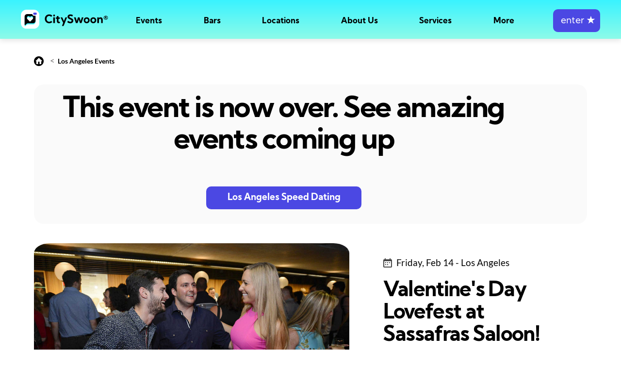

--- FILE ---
content_type: text/html;charset=UTF-8
request_url: https://cityswoon.com/speed-dating-los-angeles-sassafras-saloon-1467
body_size: 8839
content:



<!DOCTYPE html>
<html lang="en">
<head>
<meta charset="UTF-8">
<meta name="viewport" content="width=device-width, initial-scale=1"/>


			<link rel="alternate" hreflang="en-us" href="https://cityswoon.com/speed-dating-event.jsp"/>
			<link rel="alternate" hreflang="en-au" href="https://cityswoon.com.au/speed-dating-event.jsp"/>
			<link rel="alternate" hreflang="en-ca" href="https://cityswoon.com/ca/speed-dating-event.jsp"/>
			<link rel="alternate" hreflang="en-gb" href="https://cityswoon.com/uk/speed-dating-event.jsp"/>
			<link rel="alternate" hreflang="x-default" href="https://cityswoon.com/speed-dating-event.jsp" />
		
 
	
<link rel="canonical" href="https://cityswoon.com/speed-dating-los-angeles-sassafras-saloon-1467"/>

	 	<script>window.dataLayer = window.dataLayer || [];  
		(function(w,d,s,l,i){w[l]=w[l]||[];w[l].push({'gtm.start':
		new Date().getTime(),event:'gtm.js'});var f=d.getElementsByTagName(s)[0],
		j=d.createElement(s),dl=l!='dataLayer'?'&l='+l:'';j.async=true;j.src=
		'https://www.googletagmanager.com/gtm.js?id='+i+dl;f.parentNode.insertBefore(j,f);
		})(window,document,'script','dataLayer','GTM-K4LZ4VH');</script>
		<!-- End Google Tag Manager -->
	 




  
    <!-- Bootstrap CSS -->
    <link rel="stylesheet" href="https://cdn.cityswoon.com/css/bootstrapBitsWeUse.css" media="print" onload="this.media='all'; this.onload=null;">
	<!--custom css-->
    <link rel="stylesheet" href="https://cdn.cityswoon.com/css/styleBasics.css">
    <!--fonts link-->
    <link rel="stylesheet" href="https://cdn.cityswoon.com/css/styleFonts.css">
    <!--favicon-->
    <link rel="icon" href="https://cdn.cityswoon.com/images/favicon.ico" type="image/ico" sizes="16x16">
    <link href="https://cdnjs.cloudflare.com/ajax/libs/font-awesome/7.0.0/css/all.min.css" rel="stylesheet" media="print" onload="this.media='all'; this.onload=null;" crossorigin="anonymous" referrerpolicy="no-referrer" />















<script>
	function isEmailFilled() { 
		return !isEmpty(document.getElementById('email').value);
	}
	function trim(str) {
		return str.replace(/^\s+|\s+$/g,""); 
	}
	function isEmpty(str) {
		return (trim(str) == '');
	}
	function displayDiv(divName) {
		document.getElementById(divName).style.display='block';
	}
	function hideDiv(divName) { 
		document.getElementById(divName).style.display='none';
	}

	function loadImages() {
																		
					document.getElementById('tessing7737').src = "https://cdn.cityswoon.com/serverImages/dating/speed-dating-sydney-happy-women.webp";
																				
					document.getElementById('tessing7658').src = "https://cdn.cityswoon.com/serverImages/dating/local-speed-dating-event.webp";
																				
					document.getElementById('tessing7693').src = "https://cdn.cityswoon.com/serverImages/dating/speed-dating-event-singles-connecting.webp";
																				
					document.getElementById('tessing7661').src = "https://cdn.cityswoon.com/serverImages/dating/singles-events-happy-dating-couple.webp";
				
	}
	
	function initAjax() {
		// we only want to call this once, not periodically. 
		ajaxGeoCountry();
	}
	

	function ajaxGeoCountry() {
		var ajaxGeo;
		if (window.XMLHttpRequest) {
			ajaxGeo = new XMLHttpRequest();  // for most browsers
		} else {
			ajaxGeo = new ActiveXObject("Microsoft.XMLHTTP"); // for IE5 and IE6
		}
		// check it: /speed-dating-los-angeles-sassafras-saloon-1467
		
		
		ajaxGeo.open("GET", "adminAjaxGeoCountry.jsp?callingPage=https://cityswoon.com/speed-dating-event.jsp&queryString=eventId=1467&homeOnRedirect=true", true);
		ajaxGeo.send();
	
		ajaxGeo.onreadystatechange = function() {
			// e.g. processing is finished and it's ok
			if ((ajaxGeo.readyState == 4) && (ajaxGeo.status == 200)) {
				var resp = trim(ajaxGeo.responseText);
				if (resp != '') {
					document.getElementById('diffCountryGeoContent').innerHTML=resp;
					document.getElementById('diffCountryGeoId').style.display = 'flex';
				}
			}
		};
	}


</script>

<link rel="stylesheet" href="https://cdn.cityswoon.com/css/styleEventPage.css">

<title>Speed Dating | Los Angeles | Singles Event 1467</title>
<meta name="description" content="Find your Valentine with CitySwoon & Sassafras Saloon! This night is ALL about the party! Meet your matches on a series of around 6 fast-paced mini-dates to break the ice, before you spend the rest of the night partying it up with everyone else from the night, with up to 100+ of LA's most eligible singles. 

Ticke..." />


<script type="application/ld+json">
{
	"@context": "https://schema.org/",
	"@type": "Event",
	"name": "Speed Dating Los Angeles | CitySwoon® | 25-45 years | at Sassafras Saloon",
	"startDate": "2020-02-14T20:30-08:00",
	"endDate": "2020-02-14T22:30-08:00",
	"eventAttendanceMode": "https://schema.org/OfflineEventAttendanceMode",
	"eventStatus": "https://schema.org/EventScheduled",
	"image": "https://cdn.cityswoon.com/serverImages/dating/2Men1Woman.jpg",
	"description": "***Limited 1st Release Tickets Available***
Find your Valentine 2020 with CitySwoon and Sassafras Saloon! A night of dates & drinks, with fun and games until late! *Earlybird bookings $29, 1st Release $39, 3rd Release $45",
	"typicalAgeRange": "25-45",
	"url": "https://CitySwoon.com/speed-dating-los-angeles-sassafras-saloon-1467?utm_source=events_rich_results&utm_medium=organic&utm_campaign=event_purchase&utm_content=tickets",
		
					"location": {
						"@type": "Place",
						"name": "Sassafras Saloon",
						"address":{
			      			"@type": "PostalAddress",
			      			"streetAddress": "1233 N. Vine Street, Hollywood",
			      			"addressLocality": "Los Angeles",
					    	"postalCode": "",
							"addressRegion": "California",
			      			"addressCountry": "us"
			    			}
			  			},
						
		"offers": {
		"@type": "Offer",
		"url":"https://CitySwoon.com/speed-dating-los-angeles-sassafras-saloon-1467",
		"price": "39",
		"priceCurrency":"USD",
		"availability":"https://schema.org/InStock",
		"validFrom": "2019-11-14"
	}, 
	"organizer": {
        "@type": "Organization",
        "name": "CitySwoon",
        "url": "https://CitySwoon.com"
      }

}
</script>

<script type="application/ld+json">
{
  "@context": "https://schema.org",
  "@type": "BreadcrumbList",
  "itemListElement": [{
    "@type": "ListItem",
    "position": 1,
    "item": {
      "@id": "https://CitySwoon.com",
      "name": "Home",
      "image": "https://CitySwoon.com/images/coupleDating.jpg"
    }
  },{
    "@type": "ListItem",
    "position": 2,
    "item": {
      "@id": "https://CitySwoon.com/speed-dating-losangeles.jsp",
      "name": "Speed Dating Los Angeles",
      "image": "https://CitySwoon.com/images/singleWomanSpeedDatingOnline.jpg"
    }
  },{
    "@type": "ListItem",
    "position": 3,
    "item": {
      "@id": "https://CitySwoon.com/speed-dating-los-angeles-sassafras-saloon-1467",
      "name": "Valentine's Day Lovefest at Sassafras Saloon!",
      "image": "https://cdn.cityswoon.com/serverImages/dating/2Men1Woman.jpg"
    }
  }]
}
</script> 

			<script>
				dataLayer.push({ ecommerce: null });  
				dataLayer.push({
				  event: "view_item",
				  ecommerce: {
				    currency: "USD",  
				    value: 39,
				    items: [
				      {
				        item_id: "1467",
				        item_name: "Valentine's Day Lovefest at Sassafras Saloon!",
				        item_category: "Event",
				        price: 39
				      }
				    ]
				  }
				});
			</script>
		



	
	

 		
	
<style>

	html, body {width: auto!important; overflow-x: hidden!important} 
	
	#diffCountryGeoContent a { color:white !important; font-weight:bold; }
	#diffCountryGeoId {height:max-content;background-color:black;opacity:0.8;width:100%;line-height:2rem;padding-top:15px;align-items:center;justify-content:center;flex-direction:column;padding-left:7px;padding-right:7px;text-align:center;}

	a.specificEvent:hover { text-decoration: none;}

	#bottomFixed { position:fixed; bottom: 0px; width: 100%; height: 120px; background: #FAFAFA; box-shadow: 0 -1px 24px rgb(40 44 53 / 10%), 0 -2px 8px rgb(40 44 53 / 10%); }
	#bottomFixed button {width:230px; height: 47px; font-size: 1.125rem; font-family: 'Kumbh Sans', sans-serif; color: #ffffff; font-weight: 700; background-color: #4B48E3; border-radius: 10px; border: 2px solid #4B48E3; transition: 0.5s; line-height: 1;}
	#bottomFixed button:hover {background: linear-gradient(0deg, rgba(0, 0, 0, 0.4), rgba(0, 0, 0, 0.4)), #4B48E3;}
	#bottomFixed button:active {background: linear-gradient(0deg, rgba(0, 0, 0, 0.7), rgba(0, 0, 0, 0.7)), #4B48E3;}
	@media(min-width:991px){
		#bottomFixed { display:none; }
	}
	
	#menuSpacer { height:80px !important; }


</style>
</head>
<body onload="initAjax(); loadImages();">

<!--These tags are closed in the footer -->
<noscript>
  <div style="background:yellow;color:black;padding:20px;text-align:center;font-weight:bold;border:1px solid #ffeeba;position:fixed;top:0;left:0;width:100%;height:100px;z-index:9999;">
    JavaScript is disabled in your browser. Please enable it to use this site properly. <a href="https://www.enable-javascript.com/" target="_blank" style="color:black;text-decoration:underline;">Learn how</a>.
  </div>
</noscript>


		<!-- Google Tag Manager (noscript) -->
		<noscript><iframe src="https://www.googletagmanager.com/ns.html?id=GTM-K4LZ4VH"
		height="0" width="0" style="display:none;visibility:hidden"></iframe></noscript>
		<!-- End Google Tag Manager (noscript) -->
	 

<main>









<link rel="stylesheet" href="https://cdn.cityswoon.com/css/menus.css">
<script src="https://cdn.cityswoon.com/js/menus.js"></script>
<header id="header">
<nav class="navbar navbar-expand-lg fixedTop colored">
	 	<div id="logoAndHamburger">
	        <div>	
	        	<a class="navbar-brand" href="./"><img class="img-fluid" src="https://cdn.cityswoon.com/images/logoRegistered.svg" alt="logo"></a>
	        </div>
	        <div id="hamburger" onclick="toggleHamburgerMenu();">
			    <span></span>
			</div>
		</div>
		<div id="mainMenu">
			<ul>
		        <li ><a href="./#topOfEvents" onclick="closeHamburgerMenu();">Events</a></li>
		        <li ><a href="singles-bars-near-me.jsp">Bars</a></li>
		        <li><a href="javascript:void(0)" onclick="toggleSublistMobile(this.nextElementSibling)">Locations</a>
		        	<div class="sublist" >
						<ul>
						<li><a href="./#topOfEvents" onclick="closeHamburgerMenu();">See All</a></li>
							
										<li><a href="speed-dating-newyork.jsp">New York</a></li>
									
										<li><a href="speed-dating-losangeles.jsp">Los Angeles</a></li>
									
										<li><a href="speed-dating-sandiego.jsp">San Diego</a></li>
									
										<li><a href="speed-dating-sanfrancisco.jsp">San Francisco</a></li>
									
										<li><a href="speed-dating-sacramento.jsp">Sacramento</a></li>
									
										<li><a href="speed-dating-sanjose.jsp">San Jose</a></li>
									
										<li><a href="speed-dating-washingtondc.jsp">Washington DC</a></li>
									
										<li><a href="speed-dating-chicago.jsp">Chicago</a></li>
									
										<li><a href="speed-dating-seattle.jsp">Seattle</a></li>
									
										<li><a href="speed-dating-philadelphia.jsp">Philadelphia</a></li>
									
										<li><a href="speed-dating-boston.jsp">Boston</a></li>
									
										<li><a href="speed-dating-miami.jsp">Miami</a></li>
									
										<li><a href="speed-dating-fortlauderdale.jsp">Fort Lauderdale</a></li>
									
										<li><a href="speed-dating-tampa.jsp">Tampa</a></li>
									
										<li><a href="speed-dating-austin.jsp">Austin</a></li>
									
										<li><a href="speed-dating-houston.jsp">Houston</a></li>
									
										<li><a href="speed-dating-dallas.jsp">Dallas</a></li>
									
										<li><a href="speed-dating-sanantonio.jsp">San Antonio</a></li>
									
										<li><a href="speed-dating-minneapolis.jsp">Minneapolis</a></li>
									
										<li><a href="speed-dating-portland.jsp">Portland</a></li>
									
										<li><a href="speed-dating-denver.jsp">Denver</a></li>
									
										<li><a href="speed-dating-phoenix.jsp">Phoenix</a></li>
									
										<li><a href="speed-dating-atlanta.jsp">Atlanta</a></li>
									
							<li style="border-top: 1px solid white;opacity:0.6 ;height:1px;margin-top:10px;margin-bottom:10px;max-width:100px;"></li>
								
										<li style="padding-bottom:18px;"><a href="https://CitySwoon.com" style="color:white;font-size:1rem; ">USA</a></li>
						    			
										<li style="padding-bottom:18px;"><a href="https://CitySwoon.com/ca" style="color:white;font-size:1rem; ">Canada</a></li>
						    			
										<li style="padding-bottom:18px;"><a href="https://CitySwoon.com/uk" style="color:white;font-size:1rem; ">UK</a></li>
						    			
										<li style="padding-bottom:18px;"><a href="https://CitySwoon.com.au" style="color:white;font-size:1rem; ">Australia</a></li>
						    		
			        	</ul>
		        	</div>
		        </li>
		        <li><a href="javascript:void(0)" onclick="toggleSublistMobile(this.nextElementSibling)">About Us</a>
		        	<div class="sublist" >
						<ul>
			        		<li><a href="aboutUs.jsp">The CitySwoon Story</a></li>  
			        		<li><a href="speed-dating-algorithm.jsp">Our Algorithm</a></li>
			        		<li><a href="media.jsp">Articles we've been featured in</a></li>
			        	</ul>
		        	</div>
		        </li>
		        <li><a href="javascript:void(0)" onclick="toggleSublistMobile(this.nextElementSibling)">Services</a>
		        	<div class="sublist" >
						<ul>
			        		<li><a href="howItWorksEvent.jsp">Real Life Events</a></li>
			        		<li><a href="virtual-speed-dating.jsp">Virtual Speed Dating</a></li>
			        		<li><a href="online-dating.jsp">Online Dating</a></li>
			        	</ul>
		        	</div>
		        </li>
		        <li><a href="javascript:void(0)" onclick="toggleSublistMobile(this.nextElementSibling)">More</a>
		        	<div class="sublist">
						<ul>
			        		<li><a href="speed-dating-tips.jsp">Speed Dating Tips</a></li>
			        		<li><a href="./#howSpeedDatingWorks" onclick="closeHamburgerMenu();">How Speed Dating Works</a></li>
			        		<li><a href="singles-near-me.jsp">Meet Local Singles</a></li>
			        		<li><a href="biggestblinddate.jsp">World Record</a></li>
			        		<li><a href="infoFAQ.jsp">FAQ</a></li>
			        		<li><a href="https://CitySwoon.com/blog">Blog</a></li>
			        	</ul>
		        	</div> 
		        </li>
		        <li>
			        <form action="sign-in.jsp" method="post">
						<button id="joinButton" class="btn btn-primary" onclick="enterButtonClicked();">&nbsp;enter&nbsp;<b>&#9733;</b></button>
					</form>
				</li>
		    </ul>
		</div>
		<div id="blackOverlay"></div>
</nav>
</header>
<div id="loadingDiv" style="display:none;">
	<div class="invisibleOverlay">
		<div class="waitingWave">
		  <div class="wave"></div>
		  <div class="wave"></div>
		  <div class="wave"></div>
		  <div class="wave"></div>
		  <div class="wave"></div>
		  <div class="wave"></div>
		  <div class="wave"></div>
		  <div class="wave"></div>
		  <div class="wave"></div>
		  <div class="wave"></div>
		</div>
	</div>
</div>	
	

<div id="menuSpacer" style="height:120px; width:100%;margin:0px; padding:0px;overflow:auto;"></div>

<div id="mainWide">
<div id="mainCentered" style="min-height: 450px;">

<div id="diffCountryGeoId" style="display:none;">
	<div id="diffCountryGeoContent" class="bold white"></div>
</div>
	
<div style="max-width: 1170px;padding:15px; margin: 0 auto;">	

	<div style="margin-top:18px;margin-bottom:37px;">
		<a href="./"><img src="https://cdn.cityswoon.com/images/home.svg" alt="home"></a> &nbsp;&nbsp;&nbsp;<&nbsp; <a href="speed-dating-losangeles.jsp" style="font-size:14px;color:black;">Los Angeles Events</a>
	</div>	
		
	
				<a href="speed-dating-losangeles.jsp">
				<div class="curvedLightBack eleContainerCenter" style="flex-direction: column;width:100%;margin-bottom:40px;padding-bottom:30px;padding-top:20px;">
					<div style="max-width:90%; text-align: center;">
						<div style="padding-bottom:60px; font-size: 3.5rem;font-family: kumbh sans,sans-serif;font-weight: 700;color: #000;line-height: 1.1;letter-spacing: -.04em;">
							This event is now over. See amazing events coming up
							<br/>
						</div>
					</div>
					<div style="max-width:90%; text-align:center;">	
						<button style="width:320px;">Los Angeles Speed Dating</button>
					</div>
				</div>
				</a>
			
	
	
	
	      		
		      		
	<div class="eleContainer" >
		
		
		<div style="flex-basis: 57%;">
			<a href="speed-dating-ticket.jsp?eventId=1467" style="border-radius:10%;background-size:cover; background-position:50% 50%;">
			<img src="https://cdn.cityswoon.com/serverImages/dating/2Men1Woman.jpg" onerror="this.onerror=null; this.src='https://cdn.cityswoon.com/serverImages/dating/speed-dating-sydney-group-laughing-opera-house.webp';"  alt="people speed dating" style="max-width:100%;border-radius:5%;">
			<span role="img" aria-label="People speed dating"></span>
			</a>
		</div>
	
		
		
		<div id="topWriting">
			    		

		
			<div class="spaceBottomSmall black" style="font-size:1.1rem;padding-top:10px;">
				<img src="https://cdn.cityswoon.com/images/calender.svg" alt="cal"> <span style="position:relative;top:2px;padding-left:5px;">Friday, Feb 14 - Los Angeles</span>
			</div>
			<h1 class="black" style="font-size:2.5rem;padding-top:5px;">Valentine's Day Lovefest at Sassafras Saloon!</h1>
			<div class="black spaceBottomSmall" style="font-size:1.1rem;word-wrap: break-word;">
				***Limited 1st Release Tickets Available***
Find your Valentine 2020 with CitySwoon and S     
			</div>
			<ul>
				
	  						<li>Great vibe: great location</li>
  		                    <li>A series of dates, matched to you</li>
  	                        <li>Fantastic CitySwoon hosts</li>
  	                        <li>Party mingle time after the dating</li>
	  		            
			</ul>
	             
	         <img src="https://cdn.cityswoon.com/images/clock.svg" alt="clock"> <span class="black bold" style="padding-left:5px;">Duration: 2 hours</span>
	         <img src="https://cdn.cityswoon.com/images/user.svg" alt="ages" style="padding-left:20px;"> <span class="black bold" style="padding-left:5px;">Ages: 25-45</span>
			                               
		</div>
	</div>
	<div id="descriptionSection" class="eleContainer">
		
		<div class="eventDescriptionDiv">
			<h4>The Event 
			
			<a style="padding-left:50px;font-size:16px;font-weight:normal;" href="howItWorksEvent.jsp?returnToPage=speed-dating-los-angeles-sassafras-saloon-1467">What to expect?</a>
		</h4> 
			<div class="spaceTopSmall">
			
				
			
				Find your Valentine with CitySwoon &amp; Sassafras Saloon! This night is ALL about the party! Meet your matches on a series of around 6 fast-paced mini-dates to break the ice, before you spend the rest of the night partying it up with everyone else from the night, with up to 100+ of LA's most eligible singles. <br/><br/>Tickets include 5-6 dates and then mix, mingle &amp; party it up until late with dating games and activities until late!<br/><br/>To join, simply click buy tickets and select your age category:<br/><br/>Yellow Group - Ages 25-35<br/><br/>Purple Group - Ages 35-45<br/><br/>You'll date and be able to message ANYONE from within your group, and have the chance to mingle with the other group once the dating is finished for the night.<br/><br/>Earlybird tickets are only $29, but go up to $39 and then $45 the closer we get.<br/><br/>Multiple bookings now available, so get your friends involved. Mixed-sex bookings can save $10 on each ticket too.<br/><br/>*Tickets will not be available on the door, pre-booking is essential*<br/><br/>You must be within a maximum of 1 year of your chosen age range, not 2 as with our other events. CitySwoon reserves the right to transfer your ticket to a more appropriate age range if this is not observed.<br/><br/>***The venue will be open to the public so you can bring your coupled-up friends too to participate in the games afterwards!
			</div>
		</div>
		
		
		<div class="eventDetailsDiv">
			<div>
				
			
				<h4 >Date & Location</h4>
				<div class="spaceTopSmall black" style="font-size:1.1rem;">
					<img src="https://cdn.cityswoon.com/images/calender.svg" alt="cal"> <span style="position:relative;top:2px;padding-left:5px;">Fri Feb 14 - 8:30 pm</span>
				</div>
				
				<div class="spaceTopSmall black" style="font-size:1.1rem;">
					<img src="https://cdn.cityswoon.com/images/addressPin.svg" alt="address"> 
					<span style="position:relative;top:2px;padding-left:5px;">
						
									Sassafras Saloon, 1233 N. Vine Street, Hollywood, Los Angeles 
								
					</span>
				</div>
			</div>
		</div>
	</div>
</div>
        
          

          




                

		
			<section class="upcoming_events">
			<div class="container">
			<h3>Other Events</h3>
			<div class="row upcoming_content">
				
							<a class="specificEvent" href="speed-dating-los-angeles-prank-bar-7737">
			                	<div class="col-lg-4 col-md-6">
			                        <div class="upcoming_event_box">
			                            <div class="upcoming_img">
			              					<picture>
											 	<img id="tessing7737" alt="Singles Dating Event in Los Angeles">
			                            	</picture>
			                                
						                                <div class="button_section">
						                                    <a class="redBtn" href="speed-dating-ticket.jsp?eventId=7737">Nearly Sold Out</a>
						                                </div>
			                                		
			                            </div>
			                            <div class="upcoming_icon">
			                                <img src="https://cdn.cityswoon.com/images/eventIconInPerson.svg" alt="">
			                            </div>
			                            
										
										<div class="upcoming_content_in">
			                                <div class="upcoming_content_top">
			                                    <h4 style="">Matched Speed Dating in DTLA &nbsp;&nbsp;&nbsp;&nbsp;&nbsp;&nbsp;&nbsp;&nbsp;&nbsp;&nbsp;&nbsp;&nbsp;&nbsp;&nbsp;&nbsp;&nbsp;&nbsp;&nbsp;&nbsp;&nbsp;&nbsp;</h4>
			                                    <p>Speed Dating 2.0 returns to Downtown LA!</p>
			                                    <div class="date">
			                                        <a href="speed-dating-los-angeles-prank-bar-7737"><img src="https://cdn.cityswoon.com/images/calender.svg" alt=""><span style="position:relative;top:2px;">Fri Feb 14 - 8:30 pm</span></a>
			                                    </div>
			                                </div>
			                                <div class="upcoming_content_middle">
			                                    <ul>
			                                        <li style="margin-bottom:0.7rem;"><span><img src="https://cdn.cityswoon.com/images/doller.svg" alt="">Cost: $39, Non-Members $39</span> </li>
			                                        <li><span><img src="https://cdn.cityswoon.com/images/clock.svg" alt="clock">Duration: 2 hours</span><span><img src="https://cdn.cityswoon.com/images/user.svg" alt="">Ages: 43-55</span></li>
			                                    </ul>
			                                </div>
			                                <div class="upcoming_content_bottom">
			                                    <ul class="d-flex align-items-center p-0 justify-content-between" style="margin-left:1.5rem;">
			                                        <li class="moreInfo"><a href="speed-dating-los-angeles-prank-bar-7737">More info</a></li>
			                                        <li><a class="btn btn-primary" href="speed-dating-ticket.jsp?eventId=7737">Buy Tickets</a></li>
			                                    </ul>
			                                </div>
			                            </div>
			                        </div>
			                    </div>
		                    </a>
    					
							<a class="specificEvent" href="speed-dating-los-angeles-barbianca-restaurant-and-bar-hotel-mdr-in-marina-del-rey-7658">
			                	<div class="col-lg-4 col-md-6">
			                        <div class="upcoming_event_box">
			                            <div class="upcoming_img">
			              					<picture>
											 	<img id="tessing7658" alt="Singles Dating Event in Los Angeles">
			                            	</picture>
			                                
						                                <div class="button_section">
						                                    <a class="redBtn" href="speed-dating-ticket.jsp?eventId=7658">Nearly Sold Out</a>
						                                </div>
			                                		
			                            </div>
			                            <div class="upcoming_icon">
			                                <img src="https://cdn.cityswoon.com/images/eventIconInPerson.svg" alt="">
			                            </div>
			                            
										
										<div class="upcoming_content_in">
			                                <div class="upcoming_content_top">
			                                    <h4 style="">Midweek Date Night in Marina del Rey &nbsp;&nbsp;&nbsp;&nbsp;&nbsp;&nbsp;&nbsp;&nbsp;&nbsp;&nbsp;&nbsp;&nbsp;&nbsp;</h4>
			                                    <p>Speed Dating 2.0 in Barbianca Restaurant and Bar!</p>
			                                    <div class="date">
			                                        <a href="speed-dating-los-angeles-barbianca-restaurant-and-bar-hotel-mdr-in-marina-del-rey-7658"><img src="https://cdn.cityswoon.com/images/calender.svg" alt=""><span style="position:relative;top:2px;">Fri Feb 14 - 8:30 pm</span></a>
			                                    </div>
			                                </div>
			                                <div class="upcoming_content_middle">
			                                    <ul>
			                                        <li style="margin-bottom:0.7rem;"><span><img src="https://cdn.cityswoon.com/images/doller.svg" alt="">Cost: $39, Non-Members $39</span> </li>
			                                        <li><span><img src="https://cdn.cityswoon.com/images/clock.svg" alt="clock">Duration: 2 hours</span><span><img src="https://cdn.cityswoon.com/images/user.svg" alt="">Ages: 32-44</span></li>
			                                    </ul>
			                                </div>
			                                <div class="upcoming_content_bottom">
			                                    <ul class="d-flex align-items-center p-0 justify-content-between" style="margin-left:1.5rem;">
			                                        <li class="moreInfo"><a href="speed-dating-los-angeles-barbianca-restaurant-and-bar-hotel-mdr-in-marina-del-rey-7658">More info</a></li>
			                                        <li><a class="btn btn-primary" href="speed-dating-ticket.jsp?eventId=7658">Buy Tickets</a></li>
			                                    </ul>
			                                </div>
			                            </div>
			                        </div>
			                    </div>
		                    </a>
    					
							<a class="specificEvent" href="speed-dating-los-angeles-the-phoenix-7693">
			                	<div class="col-lg-4 col-md-6">
			                        <div class="upcoming_event_box">
			                            <div class="upcoming_img">
			              					<picture>
											 	<img id="tessing7693" alt="Singles Dating Event in Los Angeles">
			                            	</picture>
			                                
						                                <div class="button_section">
						                                    <a class="redBtn" href="speed-dating-ticket.jsp?eventId=7693">Nearly Sold Out</a>
						                                </div>
			                                		
			                            </div>
			                            <div class="upcoming_icon">
			                                <img src="https://cdn.cityswoon.com/images/eventIconInPerson.svg" alt="">
			                            </div>
			                            
										
										<div class="upcoming_content_in">
			                                <div class="upcoming_content_top">
			                                    <h4 style="">Saturday Speed Dating in Beverly Grove &nbsp;&nbsp;&nbsp;&nbsp;&nbsp;&nbsp;&nbsp;&nbsp;&nbsp;&nbsp;&nbsp;</h4>
			                                    <p>Meet your matches in-person at a great Beverly Grove bar!</p>
			                                    <div class="date">
			                                        <a href="speed-dating-los-angeles-the-phoenix-7693"><img src="https://cdn.cityswoon.com/images/calender.svg" alt=""><span style="position:relative;top:2px;">Fri Feb 14 - 8:30 pm</span></a>
			                                    </div>
			                                </div>
			                                <div class="upcoming_content_middle">
			                                    <ul>
			                                        <li style="margin-bottom:0.7rem;"><span><img src="https://cdn.cityswoon.com/images/doller.svg" alt="">Cost: $44, Non-Members $44</span> </li>
			                                        <li><span><img src="https://cdn.cityswoon.com/images/clock.svg" alt="clock">Duration: 2 hours</span><span><img src="https://cdn.cityswoon.com/images/user.svg" alt="">Ages: 40-55</span></li>
			                                    </ul>
			                                </div>
			                                <div class="upcoming_content_bottom">
			                                    <ul class="d-flex align-items-center p-0 justify-content-between" style="margin-left:1.5rem;">
			                                        <li class="moreInfo"><a href="speed-dating-los-angeles-the-phoenix-7693">More info</a></li>
			                                        <li><a class="btn btn-primary" href="speed-dating-ticket.jsp?eventId=7693">Buy Tickets</a></li>
			                                    </ul>
			                                </div>
			                            </div>
			                        </div>
			                    </div>
		                    </a>
    					
							<a class="specificEvent" href="speed-dating-los-angeles-barbianca-restaurant-and-bar-hotel-mdr-in-marina-del-rey-7661">
			                	<div class="col-lg-4 col-md-6">
			                        <div class="upcoming_event_box">
			                            <div class="upcoming_img">
			              					<picture>
											 	<img id="tessing7661" alt="Singles Dating Event in Los Angeles">
			                            	</picture>
			                                
						                                <div class="button_section">
						                                    <a class="redBtn" href="speed-dating-ticket.jsp?eventId=7661">Nearly Sold Out</a>
						                                </div>
			                                		
			                            </div>
			                            <div class="upcoming_icon">
			                                <img src="https://cdn.cityswoon.com/images/eventIconInPerson.svg" alt="">
			                            </div>
			                            
										
										<div class="upcoming_content_in">
			                                <div class="upcoming_content_top">
			                                    <h4 style="">Valentine's Day Speed Dating Party in MdR &nbsp;&nbsp;&nbsp;&nbsp;&nbsp;&nbsp;&nbsp;&nbsp;</h4>
			                                    <p>Matched speed dating @ Barbianca Restaurant and Bar in Marina del Rey!</p>
			                                    <div class="date">
			                                        <a href="speed-dating-los-angeles-barbianca-restaurant-and-bar-hotel-mdr-in-marina-del-rey-7661"><img src="https://cdn.cityswoon.com/images/calender.svg" alt=""><span style="position:relative;top:2px;">Fri Feb 14 - 8:30 pm</span></a>
			                                    </div>
			                                </div>
			                                <div class="upcoming_content_middle">
			                                    <ul>
			                                        <li style="margin-bottom:0.7rem;"><span><img src="https://cdn.cityswoon.com/images/doller.svg" alt="">Cost: $44, Non-Members $44</span> </li>
			                                        <li><span><img src="https://cdn.cityswoon.com/images/clock.svg" alt="clock">Duration: 2 hours</span><span><img src="https://cdn.cityswoon.com/images/user.svg" alt="">Ages: 29-49</span></li>
			                                    </ul>
			                                </div>
			                                <div class="upcoming_content_bottom">
			                                    <ul class="d-flex align-items-center p-0 justify-content-between" style="margin-left:1.5rem;">
			                                        <li class="moreInfo"><a href="speed-dating-los-angeles-barbianca-restaurant-and-bar-hotel-mdr-in-marina-del-rey-7661">More info</a></li>
			                                        <li><a class="btn btn-primary" href="speed-dating-ticket.jsp?eventId=7661">Buy Tickets</a></li>
			                                    </ul>
			                                </div>
			                            </div>
			                        </div>
			                    </div>
		                    </a>
    					
			</div>
			<div class="eleContainerCenter">
	        	<a href="speed-dating-losangeles.jsp" class="loadMoreButton" id="loadMoreButton">See More Events</a>
	        </div>
		</div>
		</section>        
        
        	    
        <div style="position:relative; top:40px; padding-bottom: 70px;">
        <section id="logoSection" class="logo_section">
    <div class="container">
        <div class="row">
            <div class="col-md-12">
                <div class="logo_section_inner">
                    <ul>
	                    
				                        <li><a href="#"><img src="https://cdn.cityswoon.com/images/speedDatingFinancialReview.svg" alt="Speed Dating Events - Financial Review" style="width:119.82px;height:45.5px"></a></li>
				                        <li><a href="#"><img src="https://cdn.cityswoon.com/images/speedDatingTimeout.svg" alt="Speed Dating Events - Timeout" style="width:auto;height:33px"></a></li>
				                        <li><a href="#"><img src="https://cdn.cityswoon.com/images/speedDatingCosmopolitan.svg" alt="Singles Parties with CitySwoon featured in Cosmopolitan" style="width:auto;height:20.96px"></a></li>
				                        <li><a href="#"><img src="https://cdn.cityswoon.com/images/speedDatingCBS.svg" alt="Virtual Speed Dating - CBS" style="width:auto;height:32px;"></a></li>
		    	                        <li><a href="#"><img src="https://cdn.cityswoon.com/images/speedDatingDatingAdvice.svg" style="height:40px; width:auto" alt="Single Speed Dating Feature" ></a></li>
				                    	<li><a href="#"><img src="images/speedDatingGuinnessRecordCenter.webp" alt="Speed Dating Record Breaking" style="height:43px; width: auto;"></a></li>
				                        <li><a href="#"><img id="lastLogo" style="width:78px;height:42.44px"></a></li>
			                		
                    </ul>
                </div>
            </div>
        </div>
    </div>
</section>
<script>
	var lastLogoLoaded = false;
	if (window.innerWidth > 990) {
		loadLastLogo();
	}
	function loadLastLogo() {
		if (!lastLogoLoaded) {
			lastLogoLoaded = true
	    	
	    	document.getElementById('lastLogo').src="https://cdn.cityswoon.com/images/speedDatingSunrise.svg";
		}
	}
	
				loadLastLogo();
			
</script>

        </div>
      

</div>
</div>




			<a href="speed-dating-losangeles.jsp" class="funky">
				<div id="bottomFixed" class="eleContainerCenter">
					<div class="eleContainerCol" style="justify-content: center;">
						<div style="align-self: center;"><button class="ticketButton spaceTopSmall" style="width:300px;">Speed Dating Los Angeles</button></div>
					</div>
				</div>
			</a>
		





 
 
<!--footer section-->
<footer>
    <div class="container">
        <div class="row">
            
            
            <div class="col-md-12">
                <div class="signup">
                    <div class="row align-items-center">
                        <div class="col-md-8">
                            <div class="signup_right">
                                <h3 class="mb-0 text-white">Be part of it.<a class="text-white" href="sign-in.jsp"><span></span></a></h3>
                            </div>
                        </div>
                        <div class="col-md-4">
                            <form action="sign-in.jsp" method="post"><button class="btn btn-secondary ml-auto d-lg-block d-md-block">Join CitySwoon</button></form>	
                        </div>
                    </div>
                </div>
            </div>
            
                        <div class="col-lg-3 col-md-12" style="padding-left:0px;">
                <div class="footer-logo">
		        	
		                		<img src="https://cdn.cityswoon.com/images/footerLogo1.svg" alt="logo">
		                	
		        </div>
            </div>
            <div class="col-lg-2 col-md-4 col-4 ">
                <div class="footer_links">
                    <h5>Pages</h5>
                    <ul>
                        <li><a href="./">Home</a></li>
                        <li><a href="./#topOfEvents">Events</a></li>
                        <li><a href="sign-in.jsp">Online</a></li>
                        <li><a href="media.jsp">Media</a></li>
                        <li><a href="biggestblinddate.jsp">Guinness</a></li>
                        <li><a rel="nofollow" href="infoTermsAndConditions.jsp">T&amp;C</a></li>
                    	<li><a href="contact.jsp">Contact</a></li>
                        <li><a href="infoPrivacyPolicy.jsp">Privacy</a></li>
                       	<li><a href="infoFAQ.jsp">FAQ</a></li>
                        <li><a href="pricing.jsp">Pricing</a></li>
                        <li><a href="https://CitySwoon.com/blog">Blog</a></li>
                    </ul>
                </div>
            </div>
            <div class="col-lg-2 col-md-4 col-4">
                <div class="footer_links">
                    <h5>Cities</h5>
                    <ul>
	                    
									<li><a href="speed-dating-newyork.jsp">New York</a></li>
					            
									<li><a href="speed-dating-losangeles.jsp">Los Angeles</a></li>
					            
									<li><a href="speed-dating-sandiego.jsp">San Diego</a></li>
					            
									<li><a href="speed-dating-sanfrancisco.jsp">San Francisco</a></li>
					            
									<li><a href="speed-dating-sacramento.jsp">Sacramento</a></li>
					            
									<li><a href="speed-dating-sanjose.jsp">San Jose</a></li>
					            
									<li><a href="speed-dating-washingtondc.jsp">Washington DC</a></li>
					            
									<li><a href="speed-dating-chicago.jsp">Chicago</a></li>
					            
									<li><a href="speed-dating-seattle.jsp">Seattle</a></li>
					            
									<li><a href="speed-dating-philadelphia.jsp">Philadelphia</a></li>
					            
									<li><a href="speed-dating-boston.jsp">Boston</a></li>
					            
									<li><a href="speed-dating-miami.jsp">Miami</a></li>
					            
									<li><a href="speed-dating-fortlauderdale.jsp">Fort Lauderdale</a></li>
					            
									<li><a href="speed-dating-tampa.jsp">Tampa</a></li>
					            
									<li><a href="speed-dating-austin.jsp">Austin</a></li>
					            
									<li><a href="speed-dating-houston.jsp">Houston</a></li>
					            
									<li><a href="speed-dating-dallas.jsp">Dallas</a></li>
					            
									<li><a href="speed-dating-sanantonio.jsp">San Antonio</a></li>
					            
									<li><a href="speed-dating-minneapolis.jsp">Minneapolis</a></li>
					            
									<li><a href="speed-dating-portland.jsp">Portland</a></li>
					            
									<li><a href="speed-dating-denver.jsp">Denver</a></li>
					            
									<li><a href="speed-dating-phoenix.jsp">Phoenix</a></li>
					            
									<li><a href="speed-dating-atlanta.jsp">Atlanta</a></li>
					            	
                    </ul>
                </div>
            </div>
            <div class="col-lg-2 col-md-4 col-4">
                <div class="footer_links hideLastLineMobile">
                    <h5>Global</h5>
                    <ul>
                    		
                    				<li><a href="https://CitySwoon.com">USA</a></li>
                        			
                    				<li><a href="https://CitySwoon.com/ca">Canada</a></li>
                        			
                    				<li><a href="https://CitySwoon.com/uk">UK</a></li>
                        			
                    				<li><a href="https://CitySwoon.com.au">Australia</a></li>
                        		
                    </ul>
                </div>
            </div>
            <div class="col-lg-3 col-md-4 col-6">
                <div class="footer_address">
                    <h5>CitySwoon</h5>
                    <ul class="d-flex">
                    	<li><a target="_blank" href="https://www.facebook.com/CitySwoon/" onclick="window.open('https://www.facebook.com/CitySwoon/');return false;"><i class="fa-brands fa-square-facebook"></i></a></li>
			            <li><a target="_blank" href="https://twitter.com/cityswoon" onclick="window.open('https://twitter.com/cityswoon');return false;"><i class="fa-brands fa-x-twitter"></i></a></li>
			            <li><a target="_blank" href="https://www.instagram.com/cityswoon/" onclick="window.open('https://www.instagram.com/cityswoon/');return false;"><i class="fa-brands fa-instagram"></i></a></li>
			            <li><a target="_blank" href="https://www.youtube.com/channel/UCYZ77p48UWJloDs3BwtP_IA" onclick="window.open('https://www.youtube.com/channel/UCYZ77p48UWJloDs3BwtP_IA');return false;"><i class="fa-brands fa-youtube"></i></a></li>
		          </ul>
                </div>
            </div>
        </div>
        
          <div style="color:#a9a9a9;margin-top:60px;width:100%;">© 2024 Cityswoon, Inc. All rights reserved. Protected by U.S. Patent No. 11,430,074.</div>
    </div>
</footer>


    </main>
    <!--main class-->

    <!--js-->
    <script src="https://cdn.cityswoon.com/js/jquery.js" defer></script>
    <script src="https://cdn.cityswoon.com/js/bootstrap.min.js" defer></script> 
    	
    <!--js-->
    
</body>
</html>


--- FILE ---
content_type: text/css
request_url: https://cdn.cityswoon.com/css/styleFonts.css
body_size: 43
content:
@font-face{font-family:kumbh sans;font-weight:400;src:url(https://cdn.cityswoon.com/css/fonts/kumbh-sans-v2-latin-regular.woff2)format('woff2'),url(https://cdn.cityswoon.com/css/fonts/kumbh-sans-v2-latin-regular.woff)format('woff')}@font-face{font-family:kumbh sans;font-weight:300;src:url(https://cdn.cityswoon.com/css/fonts/kumbh-sans-v2-latin-300.woff2)format('woff2'),url(https://cdn.cityswoon.com/css/fonts/kumbh-sans-v2-latin-300.woff)format('woff')}@font-face{font-family:kumbh sans;font-weight:700;src:url(https://cdn.cityswoon.com/css/fonts/kumbh-sans-v2-latin-700.woff2)format('woff2'),url(https://cdn.cityswoon.com/css/fonts/kumbh-sans-v2-latin-700.woff)format('woff')}@font-face{font-family:lato;font-weight:400;src:url(https://cdn.cityswoon.com/css/fonts/lato-v17-latin-regular.woff2)format('woff2'),url(https://cdn.cityswoon.com/css/fonts/lato-v17-latin-regular.woff)format('woff')}@font-face{font-family:lato;font-weight:300;src:url(https://cdn.cityswoon.com/css/fonts/lato-v17-latin-300.woff2)format('woff2'),url(https://cdn.cityswoon.com/css/fonts/lato-v17-latin-300.woff)format('woff')}@font-face{font-family:lato;font-weight:700;src:url(https://cdn.cityswoon.com/css/fonts/lato-v17-latin-700.woff2)format('woff2'),url(https://cdn.cityswoon.com/css/fonts/lato-v17-latin-700.woff)format('woff')}

--- FILE ---
content_type: text/css
request_url: https://cdn.cityswoon.com/css/styleEventPage.css
body_size: 510
content:
@import "styleEventTile.css";@import "styleMediaLogos.css";.fixed-panel{opacity:0}@media(max-width:991px){.fixed-panel{width:100%;position:fixed;left:0;z-index:10;bottom:0;min-width:320px;opacity:1;max-height:none;visibility:visible;box-shadow:0 8px 20px -9px rgba(0,0,0,.3);background:#fff;border:1px solid rgba(31,67,88,.2);padding:10px;max-width:1287px;margin:0 auto;font-family:nunito,helvetica,arial,helvetica neue,sans-serif;overflow:hidden}}#mainCentered{max-width:100%;width:100%;padding-left:0;padding-right:0;margin:0}#mainWide{max-width:100%;width:100%}#topWriting ul{padding-left:0}#topWriting li{list-style:disc inside;list-style-position:outside;margin-left:15px;padding-left:9px;padding-bottom:4.5px;color:#484848}#topWriting a.orangeBtn,#topWriting a.redBtn{text-align:center;margin-left:0}#topWriting a.redBtn{width:200px;margin-left:0}#mainCentered button.ticketButton{width:405px;height:57px}@media(max-width:991px){#mainCentered button.ticketButton{width:302px;height:50px}}.eventDescriptionDiv{order:1;flex-basis:70%;padding-left:10px;word-wrap:break-word;overflow:hidden;padding-right:80px}.eventDetailsDiv{order:2}.eventDetailsDiv>div{background:#fafafa;border-radius:20px;width:470px;max-width:100%;padding:40px}#descriptionSection{margin-top:60px}#topWriting{padding:15px;padding-left:70px;flex-basis:40%;overflow:hidden}@media(max-width:991px){.eventDescriptionDiv{order:2;flex-basis:100%;margin-bottom:0;margin-top:45px;padding-left:10px;padding-right:10px}.eventDetailsDiv{order:1;flex-basis:100%}#descriptionSection{margin-top:25px}#topWriting{padding-left:15px;margin-top:7px}}footer{margin-top:40px}#mainWide #mainCentered .upcoming_events{padding-top:4.6rem;margin-top:3rem;padding-bottom:5rem}.blueBack{background-color:#48abe3!important;border:#48abe3!important}

--- FILE ---
content_type: image/svg+xml
request_url: https://cdn.cityswoon.com/images/home.svg
body_size: 538
content:
<svg width="21" height="21" viewBox="0 0 21 21" fill="none" xmlns="http://www.w3.org/2000/svg">
<path d="M17.0711 2.93111C15.2211 1.00111 12.6611 -0.0388877 10.0011 0.00111232C7.34111 -0.0388877 4.79111 1.00111 2.94111 2.93111C1.00111 4.78111 -0.0388877 7.34111 0.00111232 10.0011C-0.0388877 12.6611 1.00111 15.2111 2.93111 17.0611C4.78111 19.0011 7.34111 20.0411 10.0011 20.0011C12.6611 20.0411 15.2111 19.0011 17.0611 17.0711C19.0011 15.2211 20.0411 12.6611 20.0011 10.0011C20.0411 7.34111 19.0011 4.78111 17.0711 2.93111ZM15.0011 10.0011V16.0011H11.5011V11.0011H8.50111V16.0011H5.00111V10.0011H3.00111L10.0011 3.00111L17.5011 10.0011H15.0011Z" fill="black"/>
</svg>


--- FILE ---
content_type: image/svg+xml
request_url: https://cdn.cityswoon.com/images/addressPin.svg
body_size: 358
content:
<svg width="18" height="22" viewBox="0 0 18 22" fill="none" xmlns="http://www.w3.org/2000/svg">
<path fill-rule="evenodd" clip-rule="evenodd" d="M8.99962 0.326669C5.0333 0.324728 1.59946 3.0818 0.744433 6.95487C-0.110596 10.8279 1.84334 14.7744 5.44184 16.4425C5.9205 16.6648 6.30449 17.05 6.52519 17.5294L8.19112 21.1548C8.33627 21.4704 8.65183 21.6726 8.99918 21.6726C9.34652 21.6726 9.66209 21.4704 9.80724 21.1548L11.4758 17.5259C11.6966 17.0478 12.0799 16.6636 12.5574 16.4416C16.1548 14.773 18.1078 10.8271 17.2529 6.95477C16.398 3.08245 12.9652 0.32563 8.99962 0.326669ZM8.99962 14.3354C5.92945 14.3354 3.44059 11.8466 3.44059 8.77639C3.44059 5.70623 5.92945 3.21736 8.99962 3.21736C12.0698 3.21736 14.5587 5.70623 14.5587 8.77639C14.5552 11.8451 12.0684 14.332 8.99962 14.3354ZM12.7798 8.77639C12.7798 10.8641 11.0873 12.5565 8.99962 12.5565C6.91191 12.5565 5.21948 10.8641 5.21948 8.77639C5.21948 6.68868 6.91191 4.99625 8.99962 4.99625C11.0873 4.99625 12.7798 6.68868 12.7798 8.77639Z" fill="black"/>
</svg>
